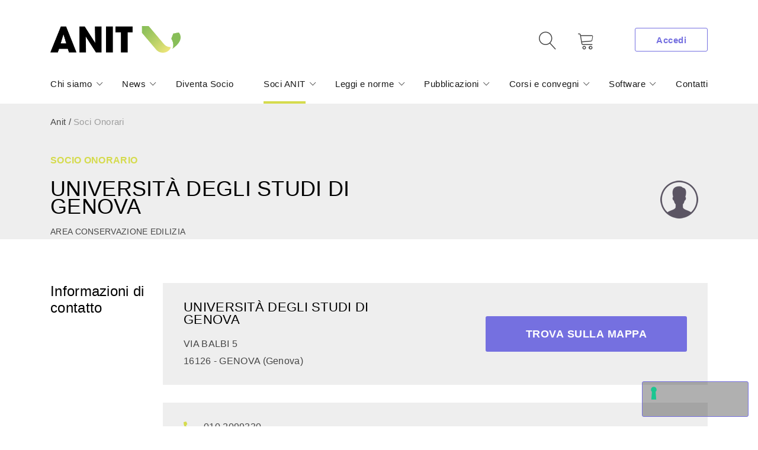

--- FILE ---
content_type: text/html; charset=UTF-8
request_url: https://www.anit.it/soci-onorari/?socio_id=2810
body_size: 17113
content:
<!DOCTYPE html>
<html lang="it-IT">
<head>
    <meta charset="UTF-8">
    <meta name="viewport" content="width=device-width, initial-scale=1">
    <meta http-equiv="X-UA-Compatible" content="IE=edge">
    <link rel="profile" href="http://gmpg.org/xfn/11">
    <meta name='robots' content='index, follow, max-image-preview:large, max-snippet:-1, max-video-preview:-1' />

<!-- Google Tag Manager for WordPress by gtm4wp.com -->
<script data-cfasync="false" data-pagespeed-no-defer>//<![CDATA[
	var gtm4wp_datalayer_name = "dataLayer";
	var dataLayer = dataLayer || [];
	var gtm4wp_use_sku_instead        = 0;
	var gtm4wp_id_prefix              = '';
	var gtm4wp_remarketing            = false;
	var gtm4wp_eec                    = 1;
	var gtm4wp_classicec              = false;
	var gtm4wp_currency               = 'EUR';
	var gtm4wp_product_per_impression = 10;
	var gtm4wp_needs_shipping_address = false;
//]]>
</script>
<!-- End Google Tag Manager for WordPress by gtm4wp.com -->
	<!-- This site is optimized with the Yoast SEO plugin v20.11 - https://yoast.com/wordpress/plugins/seo/ -->
	<title>Soci Onorari - ANIT</title>
	<link rel="canonical" href="https://www.anit.it/soci-onorari/" />
	<meta property="og:locale" content="it_IT" />
	<meta property="og:type" content="article" />
	<meta property="og:title" content="Soci Onorari - ANIT" />
	<meta property="og:url" content="https://www.anit.it/soci-onorari/" />
	<meta property="og:site_name" content="ANIT" />
	<meta property="article:publisher" content="https://www.facebook.com/pages/ANIT-Associazione-Nazionale-per-lIsolamento-Termico-e-acustico/201512783213124" />
	<meta property="article:modified_time" content="2022-07-06T09:00:16+00:00" />
	<script type="application/ld+json" class="yoast-schema-graph">{"@context":"https://schema.org","@graph":[{"@type":"WebPage","@id":"https://www.anit.it/soci-onorari/","url":"https://www.anit.it/soci-onorari/","name":"Soci Onorari - ANIT","isPartOf":{"@id":"https://www.anit.it/#website"},"datePublished":"2015-02-23T12:19:21+00:00","dateModified":"2022-07-06T09:00:16+00:00","breadcrumb":{"@id":"https://www.anit.it/soci-onorari/#breadcrumb"},"inLanguage":"it-IT","potentialAction":[{"@type":"ReadAction","target":["https://www.anit.it/soci-onorari/"]}]},{"@type":"BreadcrumbList","@id":"https://www.anit.it/soci-onorari/#breadcrumb","itemListElement":[{"@type":"ListItem","position":1,"name":"Anit","item":"https://www.anit.it/"},{"@type":"ListItem","position":2,"name":"Soci Onorari"}]},{"@type":"WebSite","@id":"https://www.anit.it/#website","url":"https://www.anit.it/","name":"ANIT","description":"Associazione Nazionale per l&#039;Isolamento Termico e acustico","publisher":{"@id":"https://www.anit.it/#organization"},"potentialAction":[{"@type":"SearchAction","target":{"@type":"EntryPoint","urlTemplate":"https://www.anit.it/?s={search_term_string}"},"query-input":"required name=search_term_string"}],"inLanguage":"it-IT"},{"@type":"Organization","@id":"https://www.anit.it/#organization","name":"ANIT","url":"https://www.anit.it/","logo":{"@type":"ImageObject","inLanguage":"it-IT","@id":"https://www.anit.it/#/schema/logo/image/","url":"https://www.anit.it/wp-content/uploads/2020/07/anit_logo01.png","contentUrl":"https://www.anit.it/wp-content/uploads/2020/07/anit_logo01.png","width":141,"height":53,"caption":"ANIT"},"image":{"@id":"https://www.anit.it/#/schema/logo/image/"},"sameAs":["https://www.facebook.com/pages/ANIT-Associazione-Nazionale-per-lIsolamento-Termico-e-acustico/201512783213124","https://twitter.com/ANIT_1984","http://it.linkedin.com/in/ANIT1984","https://www.youtube.com/user/staffanit?feature=watch"]}]}</script>
	<!-- / Yoast SEO plugin. -->


<link rel='dns-prefetch' href='//stats.wp.com' />
<link rel='dns-prefetch' href='//code.jquery.com' />
<link rel='dns-prefetch' href='//cdnjs.cloudflare.com' />
<link rel="alternate" type="application/rss+xml" title="ANIT &raquo; Soci Onorari Feed dei commenti" href="https://www.anit.it/soci-onorari/feed/" />
<script type="text/javascript">
window._wpemojiSettings = {"baseUrl":"https:\/\/s.w.org\/images\/core\/emoji\/14.0.0\/72x72\/","ext":".png","svgUrl":"https:\/\/s.w.org\/images\/core\/emoji\/14.0.0\/svg\/","svgExt":".svg","source":{"concatemoji":"https:\/\/www.anit.it\/wp-includes\/js\/wp-emoji-release.min.js?ver=a2b50c23e27ba5f44d311bb300f97872"}};
/*! This file is auto-generated */
!function(e,a,t){var n,r,o,i=a.createElement("canvas"),p=i.getContext&&i.getContext("2d");function s(e,t){p.clearRect(0,0,i.width,i.height),p.fillText(e,0,0);e=i.toDataURL();return p.clearRect(0,0,i.width,i.height),p.fillText(t,0,0),e===i.toDataURL()}function c(e){var t=a.createElement("script");t.src=e,t.defer=t.type="text/javascript",a.getElementsByTagName("head")[0].appendChild(t)}for(o=Array("flag","emoji"),t.supports={everything:!0,everythingExceptFlag:!0},r=0;r<o.length;r++)t.supports[o[r]]=function(e){if(p&&p.fillText)switch(p.textBaseline="top",p.font="600 32px Arial",e){case"flag":return s("\ud83c\udff3\ufe0f\u200d\u26a7\ufe0f","\ud83c\udff3\ufe0f\u200b\u26a7\ufe0f")?!1:!s("\ud83c\uddfa\ud83c\uddf3","\ud83c\uddfa\u200b\ud83c\uddf3")&&!s("\ud83c\udff4\udb40\udc67\udb40\udc62\udb40\udc65\udb40\udc6e\udb40\udc67\udb40\udc7f","\ud83c\udff4\u200b\udb40\udc67\u200b\udb40\udc62\u200b\udb40\udc65\u200b\udb40\udc6e\u200b\udb40\udc67\u200b\udb40\udc7f");case"emoji":return!s("\ud83e\udef1\ud83c\udffb\u200d\ud83e\udef2\ud83c\udfff","\ud83e\udef1\ud83c\udffb\u200b\ud83e\udef2\ud83c\udfff")}return!1}(o[r]),t.supports.everything=t.supports.everything&&t.supports[o[r]],"flag"!==o[r]&&(t.supports.everythingExceptFlag=t.supports.everythingExceptFlag&&t.supports[o[r]]);t.supports.everythingExceptFlag=t.supports.everythingExceptFlag&&!t.supports.flag,t.DOMReady=!1,t.readyCallback=function(){t.DOMReady=!0},t.supports.everything||(n=function(){t.readyCallback()},a.addEventListener?(a.addEventListener("DOMContentLoaded",n,!1),e.addEventListener("load",n,!1)):(e.attachEvent("onload",n),a.attachEvent("onreadystatechange",function(){"complete"===a.readyState&&t.readyCallback()})),(e=t.source||{}).concatemoji?c(e.concatemoji):e.wpemoji&&e.twemoji&&(c(e.twemoji),c(e.wpemoji)))}(window,document,window._wpemojiSettings);
</script>
<style type="text/css">
img.wp-smiley,
img.emoji {
	display: inline !important;
	border: none !important;
	box-shadow: none !important;
	height: 1em !important;
	width: 1em !important;
	margin: 0 0.07em !important;
	vertical-align: -0.1em !important;
	background: none !important;
	padding: 0 !important;
}
</style>
	<link rel='stylesheet' id='wc-blocks-integration-css' href='https://www.anit.it/wp-content/plugins/woocommerce-subscriptions/vendor/woocommerce/subscriptions-core/build/index.css?ver=6.6.0' type='text/css' media='all' />
<link rel='stylesheet' id='wp-block-library-css' href='https://www.anit.it/wp-includes/css/dist/block-library/style.min.css?ver=a2b50c23e27ba5f44d311bb300f97872' type='text/css' media='all' />
<link rel='stylesheet' id='wc-blocks-vendors-style-css' href='https://www.anit.it/wp-content/plugins/woocommerce/packages/woocommerce-blocks/build/wc-blocks-vendors-style.css?ver=10.2.4' type='text/css' media='all' />
<link rel='stylesheet' id='wc-blocks-style-css' href='https://www.anit.it/wp-content/plugins/woocommerce/packages/woocommerce-blocks/build/wc-blocks-style.css?ver=10.2.4' type='text/css' media='all' />
<link rel='stylesheet' id='classic-theme-styles-css' href='https://www.anit.it/wp-includes/css/classic-themes.min.css?ver=a2b50c23e27ba5f44d311bb300f97872' type='text/css' media='all' />
<style id='global-styles-inline-css' type='text/css'>
body{--wp--preset--color--black: #000000;--wp--preset--color--cyan-bluish-gray: #abb8c3;--wp--preset--color--white: #ffffff;--wp--preset--color--pale-pink: #f78da7;--wp--preset--color--vivid-red: #cf2e2e;--wp--preset--color--luminous-vivid-orange: #ff6900;--wp--preset--color--luminous-vivid-amber: #fcb900;--wp--preset--color--light-green-cyan: #7bdcb5;--wp--preset--color--vivid-green-cyan: #00d084;--wp--preset--color--pale-cyan-blue: #8ed1fc;--wp--preset--color--vivid-cyan-blue: #0693e3;--wp--preset--color--vivid-purple: #9b51e0;--wp--preset--gradient--vivid-cyan-blue-to-vivid-purple: linear-gradient(135deg,rgba(6,147,227,1) 0%,rgb(155,81,224) 100%);--wp--preset--gradient--light-green-cyan-to-vivid-green-cyan: linear-gradient(135deg,rgb(122,220,180) 0%,rgb(0,208,130) 100%);--wp--preset--gradient--luminous-vivid-amber-to-luminous-vivid-orange: linear-gradient(135deg,rgba(252,185,0,1) 0%,rgba(255,105,0,1) 100%);--wp--preset--gradient--luminous-vivid-orange-to-vivid-red: linear-gradient(135deg,rgba(255,105,0,1) 0%,rgb(207,46,46) 100%);--wp--preset--gradient--very-light-gray-to-cyan-bluish-gray: linear-gradient(135deg,rgb(238,238,238) 0%,rgb(169,184,195) 100%);--wp--preset--gradient--cool-to-warm-spectrum: linear-gradient(135deg,rgb(74,234,220) 0%,rgb(151,120,209) 20%,rgb(207,42,186) 40%,rgb(238,44,130) 60%,rgb(251,105,98) 80%,rgb(254,248,76) 100%);--wp--preset--gradient--blush-light-purple: linear-gradient(135deg,rgb(255,206,236) 0%,rgb(152,150,240) 100%);--wp--preset--gradient--blush-bordeaux: linear-gradient(135deg,rgb(254,205,165) 0%,rgb(254,45,45) 50%,rgb(107,0,62) 100%);--wp--preset--gradient--luminous-dusk: linear-gradient(135deg,rgb(255,203,112) 0%,rgb(199,81,192) 50%,rgb(65,88,208) 100%);--wp--preset--gradient--pale-ocean: linear-gradient(135deg,rgb(255,245,203) 0%,rgb(182,227,212) 50%,rgb(51,167,181) 100%);--wp--preset--gradient--electric-grass: linear-gradient(135deg,rgb(202,248,128) 0%,rgb(113,206,126) 100%);--wp--preset--gradient--midnight: linear-gradient(135deg,rgb(2,3,129) 0%,rgb(40,116,252) 100%);--wp--preset--duotone--dark-grayscale: url('#wp-duotone-dark-grayscale');--wp--preset--duotone--grayscale: url('#wp-duotone-grayscale');--wp--preset--duotone--purple-yellow: url('#wp-duotone-purple-yellow');--wp--preset--duotone--blue-red: url('#wp-duotone-blue-red');--wp--preset--duotone--midnight: url('#wp-duotone-midnight');--wp--preset--duotone--magenta-yellow: url('#wp-duotone-magenta-yellow');--wp--preset--duotone--purple-green: url('#wp-duotone-purple-green');--wp--preset--duotone--blue-orange: url('#wp-duotone-blue-orange');--wp--preset--font-size--small: 13px;--wp--preset--font-size--medium: 20px;--wp--preset--font-size--large: 36px;--wp--preset--font-size--x-large: 42px;--wp--preset--spacing--20: 0.44rem;--wp--preset--spacing--30: 0.67rem;--wp--preset--spacing--40: 1rem;--wp--preset--spacing--50: 1.5rem;--wp--preset--spacing--60: 2.25rem;--wp--preset--spacing--70: 3.38rem;--wp--preset--spacing--80: 5.06rem;--wp--preset--shadow--natural: 6px 6px 9px rgba(0, 0, 0, 0.2);--wp--preset--shadow--deep: 12px 12px 50px rgba(0, 0, 0, 0.4);--wp--preset--shadow--sharp: 6px 6px 0px rgba(0, 0, 0, 0.2);--wp--preset--shadow--outlined: 6px 6px 0px -3px rgba(255, 255, 255, 1), 6px 6px rgba(0, 0, 0, 1);--wp--preset--shadow--crisp: 6px 6px 0px rgba(0, 0, 0, 1);}:where(.is-layout-flex){gap: 0.5em;}body .is-layout-flow > .alignleft{float: left;margin-inline-start: 0;margin-inline-end: 2em;}body .is-layout-flow > .alignright{float: right;margin-inline-start: 2em;margin-inline-end: 0;}body .is-layout-flow > .aligncenter{margin-left: auto !important;margin-right: auto !important;}body .is-layout-constrained > .alignleft{float: left;margin-inline-start: 0;margin-inline-end: 2em;}body .is-layout-constrained > .alignright{float: right;margin-inline-start: 2em;margin-inline-end: 0;}body .is-layout-constrained > .aligncenter{margin-left: auto !important;margin-right: auto !important;}body .is-layout-constrained > :where(:not(.alignleft):not(.alignright):not(.alignfull)){max-width: var(--wp--style--global--content-size);margin-left: auto !important;margin-right: auto !important;}body .is-layout-constrained > .alignwide{max-width: var(--wp--style--global--wide-size);}body .is-layout-flex{display: flex;}body .is-layout-flex{flex-wrap: wrap;align-items: center;}body .is-layout-flex > *{margin: 0;}:where(.wp-block-columns.is-layout-flex){gap: 2em;}.has-black-color{color: var(--wp--preset--color--black) !important;}.has-cyan-bluish-gray-color{color: var(--wp--preset--color--cyan-bluish-gray) !important;}.has-white-color{color: var(--wp--preset--color--white) !important;}.has-pale-pink-color{color: var(--wp--preset--color--pale-pink) !important;}.has-vivid-red-color{color: var(--wp--preset--color--vivid-red) !important;}.has-luminous-vivid-orange-color{color: var(--wp--preset--color--luminous-vivid-orange) !important;}.has-luminous-vivid-amber-color{color: var(--wp--preset--color--luminous-vivid-amber) !important;}.has-light-green-cyan-color{color: var(--wp--preset--color--light-green-cyan) !important;}.has-vivid-green-cyan-color{color: var(--wp--preset--color--vivid-green-cyan) !important;}.has-pale-cyan-blue-color{color: var(--wp--preset--color--pale-cyan-blue) !important;}.has-vivid-cyan-blue-color{color: var(--wp--preset--color--vivid-cyan-blue) !important;}.has-vivid-purple-color{color: var(--wp--preset--color--vivid-purple) !important;}.has-black-background-color{background-color: var(--wp--preset--color--black) !important;}.has-cyan-bluish-gray-background-color{background-color: var(--wp--preset--color--cyan-bluish-gray) !important;}.has-white-background-color{background-color: var(--wp--preset--color--white) !important;}.has-pale-pink-background-color{background-color: var(--wp--preset--color--pale-pink) !important;}.has-vivid-red-background-color{background-color: var(--wp--preset--color--vivid-red) !important;}.has-luminous-vivid-orange-background-color{background-color: var(--wp--preset--color--luminous-vivid-orange) !important;}.has-luminous-vivid-amber-background-color{background-color: var(--wp--preset--color--luminous-vivid-amber) !important;}.has-light-green-cyan-background-color{background-color: var(--wp--preset--color--light-green-cyan) !important;}.has-vivid-green-cyan-background-color{background-color: var(--wp--preset--color--vivid-green-cyan) !important;}.has-pale-cyan-blue-background-color{background-color: var(--wp--preset--color--pale-cyan-blue) !important;}.has-vivid-cyan-blue-background-color{background-color: var(--wp--preset--color--vivid-cyan-blue) !important;}.has-vivid-purple-background-color{background-color: var(--wp--preset--color--vivid-purple) !important;}.has-black-border-color{border-color: var(--wp--preset--color--black) !important;}.has-cyan-bluish-gray-border-color{border-color: var(--wp--preset--color--cyan-bluish-gray) !important;}.has-white-border-color{border-color: var(--wp--preset--color--white) !important;}.has-pale-pink-border-color{border-color: var(--wp--preset--color--pale-pink) !important;}.has-vivid-red-border-color{border-color: var(--wp--preset--color--vivid-red) !important;}.has-luminous-vivid-orange-border-color{border-color: var(--wp--preset--color--luminous-vivid-orange) !important;}.has-luminous-vivid-amber-border-color{border-color: var(--wp--preset--color--luminous-vivid-amber) !important;}.has-light-green-cyan-border-color{border-color: var(--wp--preset--color--light-green-cyan) !important;}.has-vivid-green-cyan-border-color{border-color: var(--wp--preset--color--vivid-green-cyan) !important;}.has-pale-cyan-blue-border-color{border-color: var(--wp--preset--color--pale-cyan-blue) !important;}.has-vivid-cyan-blue-border-color{border-color: var(--wp--preset--color--vivid-cyan-blue) !important;}.has-vivid-purple-border-color{border-color: var(--wp--preset--color--vivid-purple) !important;}.has-vivid-cyan-blue-to-vivid-purple-gradient-background{background: var(--wp--preset--gradient--vivid-cyan-blue-to-vivid-purple) !important;}.has-light-green-cyan-to-vivid-green-cyan-gradient-background{background: var(--wp--preset--gradient--light-green-cyan-to-vivid-green-cyan) !important;}.has-luminous-vivid-amber-to-luminous-vivid-orange-gradient-background{background: var(--wp--preset--gradient--luminous-vivid-amber-to-luminous-vivid-orange) !important;}.has-luminous-vivid-orange-to-vivid-red-gradient-background{background: var(--wp--preset--gradient--luminous-vivid-orange-to-vivid-red) !important;}.has-very-light-gray-to-cyan-bluish-gray-gradient-background{background: var(--wp--preset--gradient--very-light-gray-to-cyan-bluish-gray) !important;}.has-cool-to-warm-spectrum-gradient-background{background: var(--wp--preset--gradient--cool-to-warm-spectrum) !important;}.has-blush-light-purple-gradient-background{background: var(--wp--preset--gradient--blush-light-purple) !important;}.has-blush-bordeaux-gradient-background{background: var(--wp--preset--gradient--blush-bordeaux) !important;}.has-luminous-dusk-gradient-background{background: var(--wp--preset--gradient--luminous-dusk) !important;}.has-pale-ocean-gradient-background{background: var(--wp--preset--gradient--pale-ocean) !important;}.has-electric-grass-gradient-background{background: var(--wp--preset--gradient--electric-grass) !important;}.has-midnight-gradient-background{background: var(--wp--preset--gradient--midnight) !important;}.has-small-font-size{font-size: var(--wp--preset--font-size--small) !important;}.has-medium-font-size{font-size: var(--wp--preset--font-size--medium) !important;}.has-large-font-size{font-size: var(--wp--preset--font-size--large) !important;}.has-x-large-font-size{font-size: var(--wp--preset--font-size--x-large) !important;}
.wp-block-navigation a:where(:not(.wp-element-button)){color: inherit;}
:where(.wp-block-columns.is-layout-flex){gap: 2em;}
.wp-block-pullquote{font-size: 1.5em;line-height: 1.6;}
</style>
<link rel='stylesheet' id='woocommerce-layout-css' href='https://www.anit.it/wp-content/plugins/woocommerce/assets/css/woocommerce-layout.css?ver=7.8.2' type='text/css' media='all' />
<link rel='stylesheet' id='woocommerce-smallscreen-css' href='https://www.anit.it/wp-content/plugins/woocommerce/assets/css/woocommerce-smallscreen.css?ver=7.8.2' type='text/css' media='only screen and (max-width: 768px)' />
<link rel='stylesheet' id='woocommerce-general-css' href='https://www.anit.it/wp-content/plugins/woocommerce/assets/css/woocommerce.css?ver=7.8.2' type='text/css' media='all' />
<style id='woocommerce-inline-inline-css' type='text/css'>
.woocommerce form .form-row .required { visibility: visible; }
</style>
<link rel='stylesheet' id='ppress-frontend-css' href='https://www.anit.it/wp-content/plugins/wp-user-avatar/assets/css/frontend.min.css?ver=4.12.0' type='text/css' media='all' />
<link rel='stylesheet' id='ppress-flatpickr-css' href='https://www.anit.it/wp-content/plugins/wp-user-avatar/assets/flatpickr/flatpickr.min.css?ver=4.12.0' type='text/css' media='all' />
<link rel='stylesheet' id='ppress-select2-css' href='https://www.anit.it/wp-content/plugins/wp-user-avatar/assets/select2/select2.min.css?ver=a2b50c23e27ba5f44d311bb300f97872' type='text/css' media='all' />
<link rel='stylesheet' id='bootstrap_css-css' href='https://www.anit.it/wp-content/themes/anit2020/assets/css/bootstrap.min.css?ver=a2b50c23e27ba5f44d311bb300f97872' type='text/css' media='all' />
<link rel='stylesheet' id='fontawesome_css-css' href='https://cdnjs.cloudflare.com/ajax/libs/font-awesome/5.13.0/css/all.min.css?ver=a2b50c23e27ba5f44d311bb300f97872' type='text/css' media='all' />
<link rel='stylesheet' id='linearicons-css' href='https://www.anit.it/wp-content/themes/anit2020/assets/Linearicons-Free-v1.0.0/WebFont/linearicons_style.css?ver=a2b50c23e27ba5f44d311bb300f97872' type='text/css' media='all' />
<link rel='stylesheet' id='style-css' href='https://www.anit.it/wp-content/themes/anit2020/style.css?ver=a2b50c23e27ba5f44d311bb300f97872' type='text/css' media='all' />
<script type='text/javascript' src='https://www.anit.it/wp-includes/js/dist/vendor/wp-polyfill-inert.min.js?ver=3.1.2' id='wp-polyfill-inert-js'></script>
<script type='text/javascript' src='https://www.anit.it/wp-includes/js/dist/vendor/regenerator-runtime.min.js?ver=0.13.11' id='regenerator-runtime-js'></script>
<script type='text/javascript' src='https://www.anit.it/wp-includes/js/dist/vendor/wp-polyfill.min.js?ver=3.15.0' id='wp-polyfill-js'></script>
<script type='text/javascript' src='https://www.anit.it/wp-includes/js/dist/hooks.min.js?ver=4169d3cf8e8d95a3d6d5' id='wp-hooks-js'></script>
<script type='text/javascript' src='https://stats.wp.com/w.js?ver=202604' id='woo-tracks-js'></script>
<script type='text/javascript' src='https://code.jquery.com/jquery-3.4.1.min.js?ver=a2b50c23e27ba5f44d311bb300f97872' id='jquery-js'></script>
<script type='text/javascript' id='google-analytics-opt-out-js-after'>
			var gaProperty = 'UA';
			var disableStr = 'ga-disable-' + gaProperty;
			if ( document.cookie.indexOf( disableStr + '=true' ) > -1 ) {
				window[disableStr] = true;
			}
			function gaOptout() {
				document.cookie = disableStr + '=true; expires=Thu, 31 Dec 2099 23:59:59 UTC; path=/';
				window[disableStr] = true;
			}
</script>
<script type='text/javascript' id='google-analytics-js-after'>
(function(i,s,o,g,r,a,m){i['GoogleAnalyticsObject']=r;i[r]=i[r]||function(){
		(i[r].q=i[r].q||[]).push(arguments)},i[r].l=1*new Date();a=s.createElement(o),
		m=s.getElementsByTagName(o)[0];a.async=1;a.src=g;m.parentNode.insertBefore(a,m)
		})(window,document,'script', '//www.google-analytics.com/analytics.js','ga');ga( 'create', 'UA', 'auto' );(window.gaDevIds=window.gaDevIds||[]).push('dOGY3NW');
		ga( 'set', 'dimension1', 'no' );
ga( 'require', 'ec' );
</script>
<script type='text/javascript' src='https://www.anit.it/wp-content/plugins/wp-user-avatar/assets/flatpickr/flatpickr.min.js?ver=4.12.0' id='ppress-flatpickr-js'></script>
<script type='text/javascript' src='https://www.anit.it/wp-content/plugins/wp-user-avatar/assets/select2/select2.min.js?ver=4.12.0' id='ppress-select2-js'></script>
<script type='text/javascript' src='https://www.anit.it/wp-content/plugins/duracelltomi-google-tag-manager/js/gtm4wp-contact-form-7-tracker.js?ver=1.11.6' id='gtm4wp-contact-form-7-tracker-js'></script>
<script type='text/javascript' src='https://www.anit.it/wp-content/plugins/duracelltomi-google-tag-manager/js/gtm4wp-form-move-tracker.js?ver=1.11.6' id='gtm4wp-form-move-tracker-js'></script>
<script type='text/javascript' src='https://www.anit.it/wp-content/plugins/duracelltomi-google-tag-manager/js/gtm4wp-woocommerce-enhanced.js?ver=1.11.6' id='gtm4wp-woocommerce-enhanced-js'></script>
<link rel="https://api.w.org/" href="https://www.anit.it/wp-json/" /><link rel="alternate" type="application/json" href="https://www.anit.it/wp-json/wp/v2/pages/3031" /><link rel="EditURI" type="application/rsd+xml" title="RSD" href="https://www.anit.it/xmlrpc.php?rsd" />
<link rel="wlwmanifest" type="application/wlwmanifest+xml" href="https://www.anit.it/wp-includes/wlwmanifest.xml" />

<link rel='shortlink' href='https://www.anit.it/?p=3031' />
<link rel="alternate" type="application/json+oembed" href="https://www.anit.it/wp-json/oembed/1.0/embed?url=https%3A%2F%2Fwww.anit.it%2Fsoci-onorari%2F" />
<link rel="alternate" type="text/xml+oembed" href="https://www.anit.it/wp-json/oembed/1.0/embed?url=https%3A%2F%2Fwww.anit.it%2Fsoci-onorari%2F&#038;format=xml" />

<!-- Google Tag Manager for WordPress by gtm4wp.com -->
<script data-cfasync="false" data-pagespeed-no-defer>//<![CDATA[
	var dataLayer_content = {"visitorLoginState":"logged-out","customerTotalOrders":0,"customerTotalOrderValue":"0.00","customerFirstName":"","customerLastName":"","customerBillingFirstName":"","customerBillingLastName":"","customerBillingCompany":"","customerBillingAddress1":"","customerBillingAddress2":"","customerBillingCity":"","customerBillingPostcode":"","customerBillingCountry":"","customerBillingEmail":"","customerBillingPhone":"","customerShippingFirstName":"","customerShippingLastName":"","customerShippingCompany":"","customerShippingAddress1":"","customerShippingAddress2":"","customerShippingCity":"","customerShippingPostcode":"","customerShippingCountry":"","cartContent":{"totals":{"applied_coupons":[],"discount_total":0,"subtotal":0,"total":0},"items":[]}};
	dataLayer.push( dataLayer_content );//]]>
</script>
<script data-cfasync="false">//<![CDATA[
(function(w,d,s,l,i){w[l]=w[l]||[];w[l].push({'gtm.start':
new Date().getTime(),event:'gtm.js'});var f=d.getElementsByTagName(s)[0],
j=d.createElement(s),dl=l!='dataLayer'?'&l='+l:'';j.async=true;j.src=
'//www.googletagmanager.com/gtm.'+'js?id='+i+dl;f.parentNode.insertBefore(j,f);
})(window,document,'script','dataLayer','GTM-PCRH3HL');//]]>
</script>
<!-- End Google Tag Manager -->
<!-- End Google Tag Manager for WordPress by gtm4wp.com -->	<noscript><style>.woocommerce-product-gallery{ opacity: 1 !important; }</style></noscript>
	<style type="text/css">.blue-message {
background: none repeat scroll 0 0 #3399ff;
color: #ffffff;
text-shadow: none;
font-size: 14px;
line-height: 24px;
padding: 10px;
} 
.green-message {
background: none repeat scroll 0 0 #8cc14c;
color: #ffffff;
text-shadow: none;
font-size: 14px;
line-height: 24px;
padding: 10px;
} 
.orange-message {
background: none repeat scroll 0 0 #faa732;
color: #ffffff;
text-shadow: none;
font-size: 14px;
line-height: 24px;
padding: 10px;
} 
.red-message {
background: none repeat scroll 0 0 #da4d31;
color: #ffffff;
text-shadow: none;
font-size: 14px;
line-height: 24px;
padding: 10px;
} 
.grey-message {
background: none repeat scroll 0 0 #53555c;
color: #ffffff;
text-shadow: none;
font-size: 14px;
line-height: 24px;
padding: 10px;
} 
.left-block {
background: none repeat scroll 0 0px, radial-gradient(ellipse at center center, #ffffff 0%, #f2f2f2 100%) repeat scroll 0 0 rgba(0, 0, 0, 0);
color: #8b8e97;
padding: 10px;
margin: 10px;
float: left;
} 
.right-block {
background: none repeat scroll 0 0px, radial-gradient(ellipse at center center, #ffffff 0%, #f2f2f2 100%) repeat scroll 0 0 rgba(0, 0, 0, 0);
color: #8b8e97;
padding: 10px;
margin: 10px;
float: right;
} 
.blockquotes {
background: none;
border-left: 5px solid #f1f1f1;
color: #8B8E97;
font-size: 14px;
font-style: italic;
line-height: 22px;
padding-left: 15px;
padding: 10px;
width: 60%;
float: left;
} 
</style><link rel="icon" href="https://www.anit.it/wp-content/uploads/2020/08/cropped-favicon-32x32.png" sizes="32x32" />
<link rel="icon" href="https://www.anit.it/wp-content/uploads/2020/08/cropped-favicon-192x192.png" sizes="192x192" />
<link rel="apple-touch-icon" href="https://www.anit.it/wp-content/uploads/2020/08/cropped-favicon-180x180.png" />
<meta name="msapplication-TileImage" content="https://www.anit.it/wp-content/uploads/2020/08/cropped-favicon-270x270.png" />
</head>
<body class="page-template page-template-tpl-soci page-template-tpl-soci-php page page-id-3031 theme-anit2020 woocommerce-no-js">

<header>
        <div id="header_top" class="container anit-menu_top">
        <div class="row justify-content-between align-items-center h-100 position-relative">
            <div class="col-7 col-md-6">
                <div class="anit-logo">
                    <a href="https://www.anit.it">
                        <img src="https://www.anit.it/wp-content/uploads/2025/02/logo-anit.png" class="img-fluid">
                    </a>
                </div>
            </div>
            <div class="header-dx col-5 col-md-3 col-lg-4">
                <div class="row d-lg-none justify-content-end m-0">
                    <div class="col-6 text-right "><span class="lnr lnr-magnifier ml-0"></span></div>
                    <div class="col-6 text-right menu-mobile-bar"><span class="lnr lnr-menu ml-0"></span><span
                                class="lnr lnr-cross ml-0 d-none"></span></div>
                </div>
                <div class="row justify-content-end align-items-end d-none d-lg-flex">
                    <div class="col text-right">
                        <span class="lnr lnr-magnifier"></span>
                        <a class="cart-contents" href="https://www.anit.it/carrello/"
                                 title="Carrello">                            <span class="lnr lnr-cart" id="cart-count">
                                                                    </span>

                            </a>

                                            </div>
                    <div class="col text-right">
                                                    <a class="anit2020-button login"
                               href="https://www.anit.it/il-mio-account/">Accedi</a>
                                                </div>
                </div>
            </div>
            <div class="row justify-content-end anit2020_profile_logout">
                            </div>

            <div class="col-12 p-0 anit2020-search">
                <form method="get" action="https://www.anit.it/results">
                    <input type="text" id="generic_search" name="keyword" placeholder="Cerca..." style="background-color: #EDEDED !important; border-bottom: #979797 solid 1px !important;">
                </form>
            </div>

                    </div>
    </div>
    <div class="mobile-menu w-100 d-lg-none">
        <nav>
            <ul id="menu-mobile" class=""><li id="menu-item-44727" class="menu-item menu-item-type-custom menu-item-object-custom menu-item-has-children menu-item-44727"><a href="#">Chi siamo</a>
<ul class="sub-menu">
	<li id="menu-item-44688" class="menu-item menu-item-type-post_type menu-item-object-page menu-item-44688"><a href="https://www.anit.it/chi-siamo/">ANIT</a></li>
	<li id="menu-item-44689" class="menu-item menu-item-type-post_type menu-item-object-page menu-item-44689"><a href="https://www.anit.it/cariche-sociali-e-staff-tecnico/">Cariche sociali e staff tecnico</a></li>
	<li id="menu-item-44691" class="menu-item menu-item-type-post_type menu-item-object-page menu-item-44691"><a href="https://www.anit.it/parlano-di-noi/">Parlano di noi</a></li>
	<li id="menu-item-44692" class="menu-item menu-item-type-post_type menu-item-object-page menu-item-44692"><a href="https://www.anit.it/comunicati/">Comunicati</a></li>
</ul>
</li>
<li id="menu-item-44690" class="menu-item menu-item-type-post_type menu-item-object-page menu-item-has-children menu-item-44690"><a href="https://www.anit.it/le-nostre-news/">News</a>
<ul class="sub-menu">
	<li id="menu-item-77450" class="menu-item menu-item-type-post_type menu-item-object-page menu-item-77450"><a href="https://www.anit.it/le-nostre-news/">Le nostre news</a></li>
	<li id="menu-item-44703" class="menu-item menu-item-type-post_type menu-item-object-page menu-item-44703"><a href="https://www.anit.it/leggi-e-norme/aggiornamenti-legislativi/">Aggiornamenti legislativi</a></li>
	<li id="menu-item-44693" class="menu-item menu-item-type-post_type menu-item-object-page menu-item-44693"><a href="https://www.anit.it/?page_id=44599">Video</a></li>
	<li id="menu-item-44714" class="menu-item menu-item-type-post_type menu-item-object-page menu-item-44714"><a href="https://www.anit.it/anit-risponde/">ANIT Risponde</a></li>
	<li id="menu-item-77451" class="menu-item menu-item-type-post_type menu-item-object-page menu-item-77451"><a href="https://www.anit.it/newsletter-anit/">Newsletter</a></li>
</ul>
</li>
<li id="menu-item-44728" class="menu-item menu-item-type-custom menu-item-object-custom menu-item-44728"><a href="#">Diventa Socio</a></li>
<li id="menu-item-44730" class="menu-item menu-item-type-custom menu-item-object-custom current-menu-ancestor current-menu-parent menu-item-has-children menu-item-44730"><a href="#">Soci ANIT</a>
<ul class="sub-menu">
	<li id="menu-item-44699" class="menu-item menu-item-type-post_type menu-item-object-page menu-item-44699"><a href="https://www.anit.it/soci-individuali/">Soci individuali</a></li>
	<li id="menu-item-44700" class="menu-item menu-item-type-post_type menu-item-object-page menu-item-44700"><a href="https://www.anit.it/soci-aziende/">Soci Aziende</a></li>
	<li id="menu-item-44701" class="menu-item menu-item-type-post_type menu-item-object-page current-menu-item page_item page-item-3031 current_page_item menu-item-44701"><a href="https://www.anit.it/soci-onorari/" aria-current="page">Soci Onorari</a></li>
</ul>
</li>
<li id="menu-item-44731" class="menu-item menu-item-type-custom menu-item-object-custom menu-item-has-children menu-item-44731"><a href="#">Leggi e norme</a>
<ul class="sub-menu">
	<li id="menu-item-44704" class="menu-item menu-item-type-post_type menu-item-object-page menu-item-44704"><a href="https://www.anit.it/leggi-e-norme/termica/">Termica</a></li>
	<li id="menu-item-44705" class="menu-item menu-item-type-post_type menu-item-object-page menu-item-44705"><a href="https://www.anit.it/leggi-e-norme/acustica-edilizia/">Acustica edilizia</a></li>
	<li id="menu-item-44706" class="menu-item menu-item-type-post_type menu-item-object-page menu-item-44706"><a href="https://www.anit.it/leggi-e-norme/fuoco/">Fuoco</a></li>
	<li id="menu-item-44707" class="menu-item menu-item-type-post_type menu-item-object-page menu-item-44707"><a href="https://www.anit.it/leggi-e-norme/sostenibilita/">Sostenibilità</a></li>
</ul>
</li>
<li id="menu-item-44732" class="menu-item menu-item-type-custom menu-item-object-custom menu-item-has-children menu-item-44732"><a href="https://www.anit.it/pubblicazioni/">Pubblicazioni</a>
<ul class="sub-menu">
	<li id="menu-item-44709" class="menu-item menu-item-type-taxonomy menu-item-object-pubblicazioni menu-item-44709"><a href="https://www.anit.it/pubblicazioni/guide-anit/">Guide</a></li>
	<li id="menu-item-44710" class="menu-item menu-item-type-taxonomy menu-item-object-pubblicazioni menu-item-44710"><a href="https://www.anit.it/pubblicazioni/manuali-anit/">Manuali</a></li>
	<li id="menu-item-44711" class="menu-item menu-item-type-taxonomy menu-item-object-pubblicazioni menu-item-44711"><a href="https://www.anit.it/pubblicazioni/approfondimenti-anit/">Approfondimenti</a></li>
	<li id="menu-item-44713" class="menu-item menu-item-type-post_type menu-item-object-page menu-item-44713"><a href="https://www.anit.it/libri/">Libri</a></li>
	<li id="menu-item-44712" class="menu-item menu-item-type-taxonomy menu-item-object-pubblicazioni menu-item-44712"><a href="https://www.anit.it/pubblicazioni/rivista-neoeubios/">Rivista neoEubios</a></li>
</ul>
</li>
<li id="menu-item-44733" class="menu-item menu-item-type-custom menu-item-object-custom menu-item-has-children menu-item-44733"><a href="https://www.anit.it/corsieventi/">Corsi ed eventi</a>
<ul class="sub-menu">
	<li id="menu-item-44715" class="menu-item menu-item-type-taxonomy menu-item-object-product_cat menu-item-44715"><a href="https://www.anit.it/eventi-e-prodotti/corsi/">Corsi</a></li>
	<li id="menu-item-44717" class="menu-item menu-item-type-taxonomy menu-item-object-product_cat menu-item-44717"><a href="https://www.anit.it/eventi-e-prodotti/convegni/">Convegni</a></li>
	<li id="menu-item-81767" class="menu-item menu-item-type-post_type menu-item-object-page menu-item-81767"><a href="https://www.anit.it/webinar/">Webinar</a></li>
	<li id="menu-item-130255" class="menu-item menu-item-type-post_type menu-item-object-page menu-item-130255"><a href="https://www.anit.it/saie-bari-anit-2025/">SAIE Bari 2025</a></li>
	<li id="menu-item-114549" class="menu-item menu-item-type-post_type menu-item-object-page menu-item-114549"><a href="https://www.anit.it/congresso-2024/">Congresso 2024</a></li>
</ul>
</li>
<li id="menu-item-44734" class="menu-item menu-item-type-custom menu-item-object-custom menu-item-has-children menu-item-44734"><a href="https://www.anit.it/software-anit/">Software</a>
<ul class="sub-menu">
	<li id="menu-item-44722" class="menu-item menu-item-type-post_type menu-item-object-page menu-item-44722"><a href="https://www.anit.it/software-anit/">Software</a></li>
	<li id="menu-item-44723" class="menu-item menu-item-type-post_type menu-item-object-page menu-item-44723"><a href="https://www.anit.it/banca-dati-software-anit/">Banca dati software</a></li>
	<li id="menu-item-44724" class="menu-item menu-item-type-post_type menu-item-object-page menu-item-44724"><a href="https://www.anit.it/esempi-di-calcolo/">Esempi di calcolo</a></li>
	<li id="menu-item-44725" class="menu-item menu-item-type-post_type menu-item-object-page menu-item-44725"><a href="https://www.anit.it/educational/">Educational</a></li>
	<li id="menu-item-111217" class="menu-item menu-item-type-post_type menu-item-object-page menu-item-111217"><a href="https://www.anit.it/software-anit-istruzioni-per-luso/">FAQ Software</a></li>
</ul>
</li>
<li id="menu-item-44726" class="menu-item menu-item-type-post_type menu-item-object-page menu-item-44726"><a href="https://www.anit.it/contatti/">Contatti</a></li>
<li><a href="https://www.anit.it/carrello/">Carrello</a></li><li><a href="https://www.anit.it/il-mio-account/">Accedi</a></li></ul>        </nav>
    </div>
    <div id="header_menu" class="container d-none d-lg-block">
        <div class="row">
            <div class="col-12">
                <nav>
                    <ul id="main-menu" class="row justify-content-between"><li id="menu-item-44640" class="menu-item menu-item-type-post_type menu-item-object-page menu-item-has-children menu-item-44640"><a href="https://www.anit.it/chi-siamo/">Chi siamo</a>
<ul class="sub-menu">
	<li id="menu-item-44641" class="menu-item menu-item-type-post_type menu-item-object-page menu-item-44641"><a href="https://www.anit.it/chi-siamo/">ANIT</a></li>
	<li id="menu-item-44642" class="menu-item menu-item-type-post_type menu-item-object-page menu-item-44642"><a href="https://www.anit.it/cariche-sociali-e-staff-tecnico/">Cariche sociali e staff tecnico</a></li>
	<li id="menu-item-44644" class="menu-item menu-item-type-post_type menu-item-object-page menu-item-44644"><a href="https://www.anit.it/parlano-di-noi/">Parlano di noi</a></li>
	<li id="menu-item-44645" class="menu-item menu-item-type-post_type menu-item-object-page menu-item-44645"><a href="https://www.anit.it/comunicati/">Comunicati</a></li>
</ul>
</li>
<li id="menu-item-68708" class="menu-item menu-item-type-post_type menu-item-object-page menu-item-has-children menu-item-68708"><a href="https://www.anit.it/le-nostre-news/">News</a>
<ul class="sub-menu">
	<li id="menu-item-68709" class="menu-item menu-item-type-post_type menu-item-object-page menu-item-68709"><a href="https://www.anit.it/le-nostre-news/">Le nostre news</a></li>
	<li id="menu-item-44656" class="menu-item menu-item-type-post_type menu-item-object-page menu-item-44656"><a href="https://www.anit.it/leggi-e-norme/aggiornamenti-legislativi/">Aggiornamenti legislativi</a></li>
	<li id="menu-item-73156" class="menu-item menu-item-type-post_type menu-item-object-page menu-item-73156"><a href="https://www.anit.it/video-news/">Video</a></li>
	<li id="menu-item-79159" class="menu-item menu-item-type-custom menu-item-object-custom menu-item-79159"><a href="https://www.youtube.com/user/staffanit">Canale YouTube</a></li>
	<li id="menu-item-44667" class="menu-item menu-item-type-post_type menu-item-object-page menu-item-44667"><a href="https://www.anit.it/anit-risponde/">ANIT Risponde</a></li>
	<li id="menu-item-132823" class="menu-item menu-item-type-custom menu-item-object-custom menu-item-132823"><a href="https://www.anit.it/isolwashing-come-difendersi-dalle-false-promesse-di-isolamento-termico/">Isolwashing</a></li>
	<li id="menu-item-73421" class="menu-item menu-item-type-post_type menu-item-object-page menu-item-73421"><a href="https://www.anit.it/newsletter-anit/">Newsletter</a></li>
</ul>
</li>
<li id="menu-item-44682" class="header-menu-socio menu-item menu-item-type-post_type menu-item-object-page menu-item-44682"><a href="https://www.anit.it/diventa-socio/">Diventa Socio</a></li>
<li id="menu-item-44683" class="menu-item menu-item-type-post_type menu-item-object-page current-menu-ancestor current-menu-parent current_page_parent current_page_ancestor menu-item-has-children menu-item-44683"><a href="https://www.anit.it/soci-individuali/">Soci ANIT</a>
<ul class="sub-menu">
	<li id="menu-item-44652" class="menu-item menu-item-type-post_type menu-item-object-page menu-item-44652"><a href="https://www.anit.it/soci-individuali/">Soci Individuali</a></li>
	<li id="menu-item-44653" class="menu-item menu-item-type-post_type menu-item-object-page menu-item-44653"><a href="https://www.anit.it/soci-aziende/">Soci Aziende</a></li>
	<li id="menu-item-44654" class="menu-item menu-item-type-post_type menu-item-object-page current-menu-item page_item page-item-3031 current_page_item menu-item-44654"><a href="https://www.anit.it/soci-onorari/" aria-current="page">Soci Onorari</a></li>
</ul>
</li>
<li id="menu-item-68710" class="menu-item menu-item-type-post_type menu-item-object-page menu-item-has-children menu-item-68710"><a href="https://www.anit.it/leggi-e-norme/termica/">Leggi e norme</a>
<ul class="sub-menu">
	<li id="menu-item-44657" class="menu-item menu-item-type-post_type menu-item-object-page menu-item-44657"><a href="https://www.anit.it/leggi-e-norme/termica/">Termica</a></li>
	<li id="menu-item-44658" class="menu-item menu-item-type-post_type menu-item-object-page menu-item-44658"><a href="https://www.anit.it/leggi-e-norme/acustica-edilizia/">Acustica edilizia</a></li>
	<li id="menu-item-44659" class="menu-item menu-item-type-post_type menu-item-object-page menu-item-44659"><a href="https://www.anit.it/leggi-e-norme/fuoco/">Fuoco</a></li>
	<li id="menu-item-44660" class="menu-item menu-item-type-post_type menu-item-object-page menu-item-44660"><a href="https://www.anit.it/leggi-e-norme/sostenibilita/">Sostenibilità</a></li>
</ul>
</li>
<li id="menu-item-77455" class="menu-item menu-item-type-custom menu-item-object-custom menu-item-has-children menu-item-77455"><a href="https://www.anit.it/pubblicazioni/">Pubblicazioni</a>
<ul class="sub-menu">
	<li id="menu-item-44662" class="menu-item menu-item-type-taxonomy menu-item-object-pubblicazioni menu-item-44662"><a href="https://www.anit.it/pubblicazioni/guide-anit/">Guide</a></li>
	<li id="menu-item-44663" class="menu-item menu-item-type-taxonomy menu-item-object-pubblicazioni menu-item-44663"><a href="https://www.anit.it/pubblicazioni/manuali-anit/">Manuali</a></li>
	<li id="menu-item-44664" class="menu-item menu-item-type-taxonomy menu-item-object-pubblicazioni menu-item-44664"><a href="https://www.anit.it/pubblicazioni/approfondimenti-anit/">Approfondimenti</a></li>
	<li id="menu-item-44666" class="menu-item menu-item-type-post_type menu-item-object-page menu-item-44666"><a href="https://www.anit.it/libri/">Libri</a></li>
	<li id="menu-item-117866" class="menu-item menu-item-type-post_type menu-item-object-page menu-item-117866"><a href="https://www.anit.it/articoli-tecnici/">Articoli tecnici</a></li>
	<li id="menu-item-44665" class="menu-item menu-item-type-taxonomy menu-item-object-pubblicazioni menu-item-44665"><a href="https://www.anit.it/pubblicazioni/rivista-neoeubios/">Rivista neoEubios</a></li>
</ul>
</li>
<li id="menu-item-80324" class="menu-item menu-item-type-post_type menu-item-object-page menu-item-has-children menu-item-80324"><a href="https://www.anit.it/corsieventi/">Corsi e convegni</a>
<ul class="sub-menu">
	<li id="menu-item-44679" class="menu-item menu-item-type-taxonomy menu-item-object-product_cat menu-item-44679"><a href="https://www.anit.it/eventi-e-prodotti/corsi/">Corsi</a></li>
	<li id="menu-item-44670" class="menu-item menu-item-type-taxonomy menu-item-object-product_cat menu-item-44670"><a href="https://www.anit.it/eventi-e-prodotti/convegni/">Convegni</a></li>
	<li id="menu-item-80325" class="menu-item menu-item-type-post_type menu-item-object-page menu-item-80325"><a href="https://www.anit.it/webinar/">Webinar</a></li>
	<li id="menu-item-133258" class="menu-item menu-item-type-post_type menu-item-object-page menu-item-133258"><a href="https://www.anit.it/klimahouse-2026/">Klimahouse 2026</a></li>
</ul>
</li>
<li id="menu-item-44674" class="menu-item menu-item-type-post_type menu-item-object-page menu-item-has-children menu-item-44674"><a href="https://www.anit.it/software-anit/">Software</a>
<ul class="sub-menu">
	<li id="menu-item-44675" class="menu-item menu-item-type-post_type menu-item-object-page menu-item-44675"><a href="https://www.anit.it/software-anit/">Suite ANIT</a></li>
	<li id="menu-item-44676" class="menu-item menu-item-type-post_type menu-item-object-page menu-item-44676"><a href="https://www.anit.it/banca-dati-software-anit/">Banca dati software</a></li>
	<li id="menu-item-44680" class="menu-item menu-item-type-post_type menu-item-object-page menu-item-44680"><a href="https://www.anit.it/esempi-di-calcolo/">Esempi di calcolo</a></li>
	<li id="menu-item-44677" class="menu-item menu-item-type-post_type menu-item-object-page menu-item-44677"><a href="https://www.anit.it/educational/">Educational</a></li>
	<li id="menu-item-110902" class="menu-item menu-item-type-post_type menu-item-object-page menu-item-110902"><a href="https://www.anit.it/software-anit-istruzioni-per-luso/">FAQ Software</a></li>
</ul>
</li>
<li id="menu-item-44681" class="menu-item menu-item-type-post_type menu-item-object-page menu-item-44681"><a href="https://www.anit.it/contatti/">Contatti</a></li>
</ul>                </nav>
            </div>
        </div>
    </div>
</header>

<div class="main-content">
        <div id="soci" class="page_content">
        <div class="container">
            <div class="d-none d-lg-block">
                    <div class="container">
        <div class="anit-breadcrumbs"><span><span><a href="https://www.anit.it/">Anit</a></span> / <span class="breadcrumb_last" aria-current="page">Soci Onorari</span></span></div>    </div>
            </div>
        </div>
        <div>
            


<div id="dir-soci-wrapper" class="dir-soci-detail">
    <div class="container">
        <div class="row socio-heading align-items-center">
            <div class="col-md-6 socio-heading-sx" style="padding-bottom: 20px !important;">
                <h5>Socio onorario</h5>
                <div class="socio-heading-title">
                    <h4>UNIVERSITÀ DEGLI STUDI DI GENOVA</h4>
                                    </div>
                                <h6>AREA CONSERVAZIONE EDILIZIA</h6>
                            </div>
            <div class="col-md-6 socio-profile-image text-md-center text-lg-right">
                <img src="" alt="" />
                <img title="UNIVERSITÀ DEGLI STUDI DI GENOVA" alt="UNIVERSITÀ DEGLI STUDI DI GENOVA" src="https://www.anit.it/wp-content/themes/anit2020/images/default_user.png" />
            </div>
        </div>
    </div>
    <div class="bg-white row mx-0 py-5 flex-column">
        <div class="container socio-info-wrapper">
                                                                        <div class="row socio-contacts-info">
                <div class="col-lg-2 socio-info-label">
                    Informazioni di contatto
                </div>
                <div class="col-lg-10">
                    <div class="container">
                        <div class="socio-info-box row">
                            <div class="col-lg-6 socio-info-box-wrapper">
                                                                <div class="socio-company">UNIVERSITÀ DEGLI STUDI DI GENOVA</div>
                                                                                                <div>VIA BALBI 5</div>
                                                                                                <div>
                                    16126 - GENOVA (Genova)                                </div>
                                                            </div>
                            <div class="col-lg-6 text-lg-right">
                                <button type="button" class="default" id="map-button">Trova sulla mappa</button>
                            </div>
                        </div>
                        <div class="socio-map-wrapper row">
                            <script async defer src="https://maps.googleapis.com/maps/api/js?key=AIzaSyCxzpJ1i4392-FRupXz_iH-7ND5S_6KTGQ&libraries=places&callback=initMap"></script>
                            <script>

                                function initMap() {

                                    let member = [];
                                    let coordsValues = [];

                                    let map = new google.maps.Map( document.getElementById( 'map' ), {
                                        zoom: 7,
                                        mapTypeControl: false,
                                        gestureHandling: 'greedy',
                                        mapTypeId: google.maps.MapTypeId.ROADMAP
                                    });

                                    let address = 'VIA BALBI 5, 16126, GENOVA, Genova';
                                    let name = 'UNIVERSITÀ DEGLI STUDI DI GENOVA';

                                    let geocoder = new google.maps.Geocoder();

                                    if ( geocoder ) {

                                        geocoder.geocode( { 'address' : address }, function( results, status ) {

                                            if ( status === google.maps.GeocoderStatus.OK ) {

                                                let route = extractAddressDataFromGeocoding( results[0].address_components, 'route' );
                                                let addressNumber = extractAddressDataFromGeocoding( results[0].address_components, 'street_number' );
                                                let postalCode = extractAddressDataFromGeocoding( results[0].address_components, 'postal_code' );
                                                let city = extractAddressDataFromGeocoding( results[0].address_components, 'locality' );
                                                let province = extractAddressDataFromGeocoding( results[0].address_components, 'administrative_area_level_2', true );

                                                member.address = route + ', ' + addressNumber + ' - ' + postalCode + ' ' + city + ' (' + province + ')',
                                                member.name = name;
                                                member.latitude = parseFloat( results[0].geometry.location.lat() );
                                                member.longitude = parseFloat( results[0].geometry.location.lng() );

                                                coordsValues.latitude = parseFloat( results[0].geometry.location.lat() );
                                                coordsValues.longitude = parseFloat( results[0].geometry.location.lng() );
                                            }

                                            map.panTo( new google.maps.LatLng( coordsValues.latitude, coordsValues.longitude ) );

                                            let marker = new google.maps.Marker({
                                                position: {
                                                    lat: parseFloat( coordsValues.latitude ),
                                                    lng: parseFloat( coordsValues.longitude )
                                                },
                                                map: map
                                            });

                                            let infowindow = new google.maps.InfoWindow();

                                            google.maps.event.addListener( marker, 'click', function() {

                                                map.panTo( this.getPosition() );
                                                infowindow.open( map, this );

                                                let content = '' +
                                                    '<div class="socio-infowindow">' +
                                                    '<h6>' + member.name + '</h6>' +
                                                    '<div>' + member.address + '</div>' +
                                                    '</div>';

                                                infowindow.setContent( content );
                                            } );
                                        } );
                                    }
                                }

                            </script>
                            <div id="map"></div>
                        </div>
                                                <div class="socio-info-box row">
                            <div class="col-lg-6 socio-info-box-wrapper">
                                                                <div><i class="fas fa-phone-alt"></i>010 2099330</div>
                                                                                                                                <div>
                                    <p>
                                        <i class="fas fa-at"></i>
                                        <a class="link" href="http://www.unige.it/" target="_blank">www.unige.it/</a>
                                    </p>
                                </div>
                                                            </div>
                            <div class="col-lg-6 text-lg-right">
                                                            </div>
                        </div>
                                            </div>
                </div>
            </div>
                    </div>
            </div>
</div>

        </div>
    </div>
    </div><!-- /.main-content -->
<div id="anit2020-newsletter" class="container-fluid">
    <div class="row align-items-center nl_area">
        <div class="container nl_area_content">
            <h5>Resta in contatto con ANIT!</h5>
            <span><p>Iscriviti alla newsletter e resta sempre aggiornato sulle nostre attività</p>
</span>

            <a id="anit-mailupregister" class="anit2020-button white" href="#" title="Scopri l'associazione">Iscriviti
                alla newsletter</a>
            <div id="anit-mailupform" class="mt-5">
                <ul style="padding-left:0; list-style: none;">
                    <li id="wpmailup_widget-3" class="widget widget_wpmailup_widget"><style type="text/css">

	fieldset.subscribeDataTable label {
		display:block;
		margin-bottom:3px;
	}

	﻿.subscribeForm {

}
.subscribeForm fieldset{

}
.subscribeForm textarea{

}
.subscribeForm input[type=text]{

}
.subscribeForm input[type=submit]{

}
.subscribeForm input[type=submit]:hover{

}
.subscribeForm{

}
.subscribeForm p,  .subscribeForm h1, .subscribeForm h2, .subscribeForm h3,  .subscribeForm h4,  .subscribeForm h5{

}
</style>
<form action="" method="get" name="subscribeForm" class="subscribeForm" onsubmit="return false;">
	<input type="hidden" name="wpmailup-subscribe" class="wpmailup-subscribe" value="subscribe" />
	<fieldset class="subscribeDataTable">
		<h2>Iscrizione alla newsletter</h2>		<p class="muDescription"></p>

					<p class="muField">
									<label>
						Email:
													<span style="color:#FF0000;">*</span>
											</label>
					<input type="text" name="sub-email" class="sub-email" />
							</p>
		
		
					<p class="muField">
									<label>
						Nome:
													<span style="color:#FF0000;">*</span>
											</label>
					<input type="text" name="sub-ext1" class="sub-ext1" maxlength="80" />
							</p>
		
					<p class="muField">
									<label>
						Cognome:
													<span style="color:#FF0000;">*</span>
											</label>
					<input type="text" name="sub-ext2" class="sub-ext2" maxlength="80" />
							</p>
		
					<p class="muField">
									<label>
						Provincia:
													<span style="color:#FF0000;">*</span>
											</label>
					<input type="text" name="sub-ext3" class="sub-ext3" maxlength="80" />
				
			</p>
		
					<p class="muField">
									<label>
						Qualifica:
													<span style="color:#FF0000;">*</span>
											</label>
					<input type="text" name="sub-ext4" class="sub-ext4" maxlength="80" />
							</p>
		
		
		

					<p class="muTerms">
				<a href="/privacy" target="_blank">Leggi l'informativa Privacy</a>			<p>
			<p class="muTermsCheckbox">
				<label><input name="terms-confirm" class="terms-confirm" type="checkbox" value="yes" /> Accetto i termini sulla privacy <span style="color:#FF0000;">*</span></label>
			</p>
						
		<img class="loading-img" style="display:none;vertical-align:middle;background:none;padding: 5px 3px;" src="https://www.anit.it/wp-content/plugins/wp-mailup/images/indicator.white.gif" border="0" /><span class="show-response"><noscript>Please enable javascript to work with this subscription form.</noscript></span><p class="muSubmit"><input type="submit" name="submit" value="ISCRIVITI" /></p>
	</fieldset>
</form>
<script type="text/javascript">

	var jQ = jQuery.noConflict();

	jQ(document).ready(function(){

		
		function viewInfoIcon(status, form)
		{
			switch(String(status))
			{
				case 'loading':
					form.find('.loading-img').attr('src', 'https://www.anit.it/wp-content/plugins/wp-mailup/images/indicator.white.gif');
					form.find('.loading-img').css('display', '');
					break;
				case 'info':
					form.find('.loading-img').attr('src', 'https://www.anit.it/wp-content/plugins/wp-mailup/images/question.gif');
					form.find('.loading-img').css('display', '');
					break;
				default:
			}
		}

		jQ("body").on("submit", "form.subscribeForm", function(e){
			e.preventDefault();
			e.stopImmediatePropagation();
			var selectedForm = jQuery(this);
			var token = selectedForm.find('.wpmailup-subscribe').val();
			var sub_email = selectedForm.find('.sub-email').val();
			var sub_phone = selectedForm.find('.sub-phone').val();

			var sub_date = '';
			
			var sub_ext1 = '';
						sub_ext1 = selectedForm.find('.sub-ext1').val();
			
			var sub_ext2 = '';
						sub_ext2 = selectedForm.find('.sub-ext2').val();
			
			var sub_ext3 = '';
						sub_ext3 = selectedForm.find('.sub-ext3').val();
			
			var sub_ext4 = '';
						sub_ext4 = selectedForm.find('.sub-ext4').val();
			
			var sub_ext5 = '';
			
			var csvFldValues = '';
						csvFldValues = sub_ext1;
						csvFldValues = csvFldValues +';' +sub_ext2;
						csvFldValues = csvFldValues +';' +sub_ext3;
						csvFldValues = csvFldValues +';' +sub_ext4;
						var csvFldNames = 'Campo1;Campo2;Campo5;Campo14';

			//var csvFldValues = '';
			/*if(sub_ext1 && sub_ext2)
			 {*/
			//csvFldValues = sub_ext1 + ';' + sub_ext2 + ';' + sub_ext3 + ';' + sub_ext4 + ';' + sub_ext5;
			/*}
			 else if(sub_ext1)
			 {
			 csvFldValues = sub_ext1;
			 }
			 else
			 {
			 csvFldValues = sub_ext2;
			 }*/


			var listId = '1';
			var groupId = '90';
			var confirmReq = 'true';
			var subUrl = 'https://e2d3d.emailsp.com/frontend/xmlSubscribe.aspx/?source=generic';

			/*
			 validate form
			 */
			

			if(!(sub_email.match(/^([A-Za-z0-9_\-\.])+\@([A-Za-z0-9_\-\.])+\.([A-Za-z]{2,63})$/)))
			{
				selectedForm.find('.show-response').html('Indirizzo email non valido');
				viewInfoIcon('info', selectedForm);
				return false;
			}
						
			

						if(jQ.trim(sub_ext1) == '')
			{
				selectedForm.find('.show-response').html('Nome è richiesto');
				viewInfoIcon('info', selectedForm);
				return false;
			}
			
						if(jQ.trim(sub_ext2) == '')
			{
				selectedForm.find('.show-response').html('Cognome è richiesto');
				viewInfoIcon('info', selectedForm);
				return false;
			}
			
						if(jQ.trim(sub_ext3) == '')
			{
				selectedForm.find('.show-response').html('Provincia è richiesto');
				viewInfoIcon('info', selectedForm);
				return false;
			}
			
						if(jQ.trim(sub_ext4) == '')
			{
				selectedForm.find('.show-response').html('Qualifica è richiesto');
				viewInfoIcon('info', selectedForm);
				return false;
			}
			
			
			/*
			 Check terms and conditions have been checked
			 */
			var termsAccept = '';
						if(jQ('.terms-confirm').is(':checked') == false)
			{
				selectedForm.find('.show-response').html('Devi accettare i termini sulla privacy');
				viewInfoIcon('info', selectedForm);
				return false;
			}
			else
			{
				termsAccept = jQ('.terms-confirm').val();
			}
						/*
			 Check other terms and conditions have been checked
			 */
			var terms2Accept = '';
						terms2Accept = 'yes';
			
			var form_values = {
				"Email":sub_email,
				"List":listId,
				"sms":sub_phone,
				"Group":groupId,
				"Confirm":confirmReq,
				"csvFldNames":csvFldNames,
				"csvFldValues":csvFldValues,
				"retCode":"1",
				"token":token,
				"subsUrl":subUrl,
				"termsAccept":termsAccept,
				"terms2Accept":terms2Accept
			}

			selectedForm.find('.loading-img').css('display', '');
			viewInfoIcon('loading', selectedForm);
			selectedForm.find('.show-response').html('Sending request...');
			jQ.post('https://www.anit.it/wp-content/plugins/wp-mailup/subscribe.php', form_values, function(returned_data){
				switch(Number(returned_data))
				{
					case 0:
						selectedForm.find('.show-response').html('Grazie! Ti abbiamo inviato una email per confermare il tuo indirizzo di posta');
						break;
					case 1:
						selectedForm.find('.show-response').html('Errore generico');
						break;
					case 2:
						selectedForm.find('.show-response').html('Indirizzo email non valido');
						break;
					case 3:
						selectedForm.find('.show-response').html('Grazie! Risulti già iscritto alla Newsletter ANIT');
						break;
					case 10:
						selectedForm.find('.show-response').html('Devi accettare i termini sulla privacy');
						break;
					case 11:
						selectedForm.find('.show-response').html('');
						break;	
					case -1011:
						/* here generic message is displayed instead of a detailed message, which can be misleading for subscribers */
						selectedForm.find('.show-response').html('Errore generico');
						/*jQ('.show-response').html('IP address validation is required. Please check this <a href="http://help.mailup.com/display/mailupUserGuide/WordPress#WordPress-authorizing" target="_blank">page</a>');*/

						break;
					default:
						break;
				}
				viewInfoIcon('info', selectedForm);
			});
			return false;
		});
	});

</script>
</li>
                </ul>

            </div>
        </div>

    </div>
</div>


<footer>
    <div class="container-fluid">
        <div class="container">
            <div class="footer-menu">
                <style>
                    .menu1 {
                        color: #EEEEEE !important;
                        margin-top: 20px;
                        position: relative;
                        padding-top: 15px !important;
                    }

                    .menu1:before {
                        content: '';
                        width: 30px;
                        height: 1px;
                        background-color: #979797;
                        position: absolute;
                        top: 0;
                    }
                </style>
                <nav class="d-none d-lg-block">
                    <ul id="footer-menu" class="row"><li id="menu-item-44587" class="col-2 menu-item menu-item-type-post_type menu-item-object-page menu-item-has-children menu-item-44587"><a href="https://www.anit.it/chi-siamo/">Chi siamo</a>
<ul class="sub-menu">
	<li id="menu-item-44594" class="menu-item menu-item-type-post_type menu-item-object-page menu-item-44594"><a href="https://www.anit.it/chi-siamo/">ANIT</a></li>
	<li id="menu-item-44593" class="menu-item menu-item-type-post_type menu-item-object-page menu-item-44593"><a href="https://www.anit.it/cariche-sociali-e-staff-tecnico/">Cariche sociali e staff tecnico</a></li>
	<li id="menu-item-44592" class="menu-item menu-item-type-post_type menu-item-object-page menu-item-44592"><a href="https://www.anit.it/le-nostre-news/">Le nostre news</a></li>
	<li id="menu-item-44596" class="menu-item menu-item-type-post_type menu-item-object-page menu-item-44596"><a href="https://www.anit.it/parlano-di-noi/">Parlano di noi</a></li>
	<li id="menu-item-44598" class="menu-item menu-item-type-post_type menu-item-object-page menu-item-44598"><a href="https://www.anit.it/comunicati/">Comunicati</a></li>
</ul>
</li>
<li id="menu-item-44601" class="col-2 menu-item menu-item-type-post_type menu-item-object-page current-menu-ancestor current-menu-parent current_page_parent current_page_ancestor menu-item-has-children menu-item-44601"><a href="https://www.anit.it/diventa-socio/">Diventa Socio</a>
<ul class="sub-menu">
	<li id="menu-item-44602" class="menu-item menu-item-type-custom menu-item-object-custom menu-item-44602"><a href="/diventa-socio/#individuali">Soci individuali</a></li>
	<li id="menu-item-44603" class="menu-item menu-item-type-custom menu-item-object-custom menu-item-44603"><a href="/diventa-socio/#aziende">Soci aziende</a></li>
	<li id="menu-item-44604" class="menu-item menu-item-type-custom menu-item-object-custom menu-item-44604"><a href="/diventa-socio/#onorari">Soci onorari</a></li>
	<li id="menu-item-44605" class="menu1 menu-item menu-item-type-custom menu-item-object-custom menu-item-44605"><a href="#">I nostri soci</a></li>
	<li id="menu-item-44606" class="menu-item menu-item-type-post_type menu-item-object-page menu-item-44606"><a href="https://www.anit.it/soci-individuali/">Soci individuali</a></li>
	<li id="menu-item-44608" class="menu-item menu-item-type-post_type menu-item-object-page menu-item-44608"><a href="https://www.anit.it/soci-aziende/">Soci Aziende</a></li>
	<li id="menu-item-44609" class="menu-item menu-item-type-post_type menu-item-object-page current-menu-item page_item page-item-3031 current_page_item menu-item-44609"><a href="https://www.anit.it/soci-onorari/" aria-current="page">Soci Onorari</a></li>
</ul>
</li>
<li id="menu-item-44611" class="col-2 menu-item menu-item-type-post_type menu-item-object-page menu-item-has-children menu-item-44611"><a href="https://www.anit.it/leggi-e-norme/aggiornamenti-legislativi/">Leggi e norme</a>
<ul class="sub-menu">
	<li id="menu-item-44612" class="menu-item menu-item-type-post_type menu-item-object-page menu-item-44612"><a href="https://www.anit.it/leggi-e-norme/aggiornamenti-legislativi/">Aggiornamenti legislativi</a></li>
	<li id="menu-item-44614" class="menu-item menu-item-type-post_type menu-item-object-page menu-item-44614"><a href="https://www.anit.it/leggi-e-norme/termica/">Termica</a></li>
	<li id="menu-item-44616" class="menu-item menu-item-type-post_type menu-item-object-page menu-item-44616"><a href="https://www.anit.it/leggi-e-norme/acustica-edilizia/">Acustica edilizia</a></li>
	<li id="menu-item-44618" class="menu-item menu-item-type-post_type menu-item-object-page menu-item-44618"><a href="https://www.anit.it/leggi-e-norme/fuoco/">Fuoco</a></li>
	<li id="menu-item-44620" class="menu-item menu-item-type-post_type menu-item-object-page menu-item-44620"><a href="https://www.anit.it/leggi-e-norme/sostenibilita/">Sostenibilità</a></li>
</ul>
</li>
<li id="menu-item-44621" class="col-2 menu-item menu-item-type-taxonomy menu-item-object-pubblicazioni menu-item-has-children menu-item-44621"><a href="https://www.anit.it/pubblicazioni/guide-anit/">Pubblicazioni</a>
<ul class="sub-menu">
	<li id="menu-item-44622" class="menu-item menu-item-type-taxonomy menu-item-object-pubblicazioni menu-item-44622"><a href="https://www.anit.it/pubblicazioni/guide-anit/">Guide ANIT</a></li>
	<li id="menu-item-44623" class="menu-item menu-item-type-taxonomy menu-item-object-pubblicazioni menu-item-44623"><a href="https://www.anit.it/pubblicazioni/manuali-anit/">Manuali</a></li>
	<li id="menu-item-44624" class="menu-item menu-item-type-taxonomy menu-item-object-pubblicazioni menu-item-44624"><a href="https://www.anit.it/pubblicazioni/approfondimenti-anit/">Approfondimenti</a></li>
	<li id="menu-item-44625" class="menu-item menu-item-type-taxonomy menu-item-object-pubblicazioni menu-item-44625"><a href="https://www.anit.it/pubblicazioni/rivista-neoeubios/">La nostra Rivista</a></li>
	<li id="menu-item-44626" class="menu-item menu-item-type-post_type menu-item-object-page menu-item-44626"><a href="https://www.anit.it/libri/">I nostri libri</a></li>
	<li id="menu-item-44627" class="menu-item menu-item-type-post_type menu-item-object-page menu-item-44627"><a href="https://www.anit.it/anit-risponde/">ANIT Risponde</a></li>
</ul>
</li>
<li id="menu-item-44686" class="col-2 menu-item menu-item-type-taxonomy menu-item-object-product_cat menu-item-has-children menu-item-44686"><a href="https://www.anit.it/eventi-e-prodotti/corsi/">Corsi</a>
<ul class="sub-menu">
	<li id="menu-item-44629" class="menu1 menu-item menu-item-type-taxonomy menu-item-object-product_cat menu-item-44629"><a href="https://www.anit.it/eventi-e-prodotti/convegni/">Eventi</a></li>
	<li id="menu-item-44630" class="menu-item menu-item-type-taxonomy menu-item-object-product_cat menu-item-44630"><a href="https://www.anit.it/eventi-e-prodotti/convegni/">In programma</a></li>
	<li id="menu-item-44631" class="menu-item menu-item-type-custom menu-item-object-custom menu-item-44631"><a href="/eventi-e-prodotti/convegni/?old">Già svolti</a></li>
</ul>
</li>
<li id="menu-item-44635" class="col-2 menu-item menu-item-type-post_type menu-item-object-page menu-item-has-children menu-item-44635"><a href="https://www.anit.it/software-anit/">I nostri Software</a>
<ul class="sub-menu">
	<li id="menu-item-44636" class="menu-item menu-item-type-post_type menu-item-object-page menu-item-44636"><a href="https://www.anit.it/software-anit/">Software</a></li>
	<li id="menu-item-44638" class="menu-item menu-item-type-post_type menu-item-object-page menu-item-44638"><a href="https://www.anit.it/banca-dati-software-anit/">Banca dati software</a></li>
	<li id="menu-item-44639" class="menu-item menu-item-type-post_type menu-item-object-page menu-item-44639"><a href="https://www.anit.it/educational/">Educational</a></li>
</ul>
</li>
</ul>                </nav>

            </div>
            <hr class="d-none d-lg-block">
            <div class="row footer-contacts">
                <div class="col-lg-2 footer-logo align-self-center">
                    <a href="https://www.anit.it">
                        <img src="https://www.anit.it/wp-content/uploads/2020/07/anit_logo2.png" class="img-fluid">
                    </a>
                </div>
                <div class="col-lg-4 footer-social align-self-center pt-4">
                    <div class="d-lg-none mt-3"></div>
                                                <a href="https://www.facebook.com/pages/ANIT-Associazione-Nazionale-per-lIsolamento-Termico-e-acustico/201512783213124" target="_blank">
                                <i class="fab fa-facebook-f"></i>                            </a>
                                                        <a href="https://www.linkedin.com/company/anit1984/" target="_blank">
                                <i class="fab fa-linkedin-in"></i>                            </a>
                                                        <a href="https://www.youtube.com/user/staffanit?feature=watch" target="_blank">
                                <i class="fab fa-youtube"></i>                            </a>
                                                        <a href="https://www.instagram.com/anit1984_/" target="_blank">
                                <i class="fab fa-instagram"></i>                            </a>
                                            </div>
                <div class="col-lg-6 footer-info">
                    <div class="row">
                        <div class="col-lg-4">
                            <div class="d-lg-none mt-3"></div>
                            <div class="row h-100">
                                <div class="item_row_1 col-12 align-self-start">
                                    <p><strong>Sergio Mammi</strong><br />
Fondatore</p>
                                </div>
                                <div class="item_row_2 col-12 align-self-end">
                                    <ul>
                                                                                        <li>
                                                    <a href="/wp-content/uploads/2018/08/ANIT_Regolamento-2019.pdf">
                                                        Regolamento ANIT                                                    </a>
                                                </li>

                                                                                                <li>
                                                    <a href="/wp-content/uploads/2017/12/ANIT_Statuto2017.pdf">
                                                        Statuto ANIT                                                    </a>
                                                </li>

                                                                                    </ul>
                                </div>
                            </div>
                        </div>
                        <div class="col-lg-8">
                            <div class="d-lg-none mt-3"></div>
                            <div class="row h-100">
                                <div class="item_row_1 col-12 align-self-start">
                                    <p><strong>ANIT &#8211; Associazione Nazionale per l&#8217;Isolamento Termico e acustico</strong></p>
                                </div>
                                <div class="item_row_2 col-12 align-self-end">
                                    <p>Via Lanzone 31, 20123 Milano<br />
Tel: 02 89415126 &#8211; fax: 02 58104378<br />
Email: info@anit.it &#8211; C.F e P.IVA 07301390154</p>
                                </div>
                            </div>
                        </div>
                    </div>
                </div>
            </div>
        </div>
    </div>
    <div class="d-lg-none mt-2"></div>
    <div class="container-fluid footer-bottom">
        <div class="container">
            <div class="row">
                <div class="col-lg-5 align-self-center order-last order-lg-first">
                    <hr class="d-lg-none my-3">
                    Tep s.r.l. © All Rights Reserved                    <div class="d-lg-none mb-5"></div>
                </div>
                <div class="col-lg-7 ">
                    <div class="d-lg-none mt-3"></div>
                    <div class="row justify-content-between">
                                                <div class="col-12 col-lg-3 align-self-center">
                            <a href="https://www.iubenda.com/privacy-policy/70710515" class="iubenda-nostyle iubenda-noiframe iubenda-embed iubenda-noiframe " title="Privacy Policy ">Privacy Policy</a><script type="text/javascript">(function (w,d) {var loader = function () {var s = d.createElement("script"), tag = d.getElementsByTagName("script")[0]; s.src="https://cdn.iubenda.com/iubenda.js"; tag.parentNode.insertBefore(s,tag);}; if(w.addEventListener){w.addEventListener("load", loader, false);}else if(w.attachEvent){w.attachEvent("onload", loader);}else{w.onload = loader;}})(window, document);</script>                        </div>
                        <div class="col-12 col-lg-3 align-self-center">
                            <a href="https://www.iubenda.com/privacy-policy/70710515/cookie-policy" class="iubenda-nostyle iubenda-noiframe iubenda-embed iubenda-noiframe " title="Cookie Policy ">Cookie Policy</a><script type="text/javascript">(function (w,d) {var loader = function () {var s = d.createElement("script"), tag = d.getElementsByTagName("script")[0]; s.src="https://cdn.iubenda.com/iubenda.js"; tag.parentNode.insertBefore(s,tag);}; if(w.addEventListener){w.addEventListener("load", loader, false);}else if(w.attachEvent){w.attachEvent("onload", loader);}else{w.onload = loader;}})(window, document);</script>                        </div>
                        <div class="col-12 col-lg-3 align-self-center">
                            <a href="/note-legali/">
                                Note Legali                            </a>
                        </div>
                        <div class="col-12 col-lg-3 align-self-center">
                            <a href="/termini-e-condizioni/">
                                Condizioni di vendita                            </a>
                        </div>
                    </div>
                </div>
            </div>
        </div>
    </div>
</footer><!-- /#footer  -->

<script>var jquery_placeholder_url = 'https://www.anit.it/wp-content/plugins/gravity-forms-placeholder-support-add-on/jquery.placeholder-1.0.1.js';</script>
<!-- Google Tag Manager (noscript) -->
<noscript><iframe src="https://www.googletagmanager.com/ns.html?id=GTM-PCRH3HL"
height="0" width="0" style="display:none;visibility:hidden"></iframe></noscript>
<!-- End Google Tag Manager (noscript) -->	<script type="text/javascript">
		(function () {
			var c = document.body.className;
			c = c.replace(/woocommerce-no-js/, 'woocommerce-js');
			document.body.className = c;
		})();
	</script>
	<link rel='stylesheet' id='jquery-style-css' href='//ajax.googleapis.com/ajax/libs/jqueryui/1.8.2/themes/smoothness/jquery-ui.css?ver=a2b50c23e27ba5f44d311bb300f97872' type='text/css' media='all' />
<script type='text/javascript' src='https://www.anit.it/wp-content/plugins/paypal-ipn/public/js/paypal-ipn-for-wordpress-public-bn.js?ver=1.1.2' id='paypal-ipnpublic-bn-js'></script>
<script type='text/javascript' src='https://www.anit.it/wp-content/plugins/woocommerce/assets/js/jquery-blockui/jquery.blockUI.min.js?ver=2.7.0-wc.7.8.2' id='jquery-blockui-js'></script>
<script type='text/javascript' src='https://www.anit.it/wp-content/plugins/woocommerce/assets/js/js-cookie/js.cookie.min.js?ver=2.1.4-wc.7.8.2' id='js-cookie-js'></script>
<script type='text/javascript' id='woocommerce-js-extra'>
/* <![CDATA[ */
var woocommerce_params = {"ajax_url":"\/wp-admin\/admin-ajax.php","wc_ajax_url":"\/?wc-ajax=%%endpoint%%"};
/* ]]> */
</script>
<script type='text/javascript' src='https://www.anit.it/wp-content/plugins/woocommerce/assets/js/frontend/woocommerce.min.js?ver=7.8.2' id='woocommerce-js'></script>
<script type='text/javascript' id='ppress-frontend-script-js-extra'>
/* <![CDATA[ */
var pp_ajax_form = {"ajaxurl":"https:\/\/www.anit.it\/wp-admin\/admin-ajax.php","confirm_delete":"Are you sure?","deleting_text":"Deleting...","deleting_error":"An error occurred. Please try again.","nonce":"07078b4b61","disable_ajax_form":"false","is_checkout":"0","is_checkout_tax_enabled":"0"};
/* ]]> */
</script>
<script type='text/javascript' src='https://www.anit.it/wp-content/plugins/wp-user-avatar/assets/js/frontend.min.js?ver=4.12.0' id='ppress-frontend-script-js'></script>
<script type='text/javascript' src='https://www.anit.it/wp-content/plugins/duracelltomi-google-tag-manager/js/gtm4wp-users.js?ver=1.11.6' id='gtm4wp-user-reg-login-script-js'></script>
<script type='text/javascript' src='https://www.anit.it/wp-content/themes/anit2020/assets/js/bootstrap.min.js?ver=a2b50c23e27ba5f44d311bb300f97872' id='bootstrap_js-js'></script>
<script type='text/javascript' src='https://cdnjs.cloudflare.com/ajax/libs/font-awesome/5.13.0/js/all.min.js?ver=a2b50c23e27ba5f44d311bb300f97872' id='fontawesome_js-js'></script>
<script type='text/javascript' src='https://www.anit.it/wp-content/themes/anit2020/assets/js/custom.js?ver=a2b50c23e27ba5f44d311bb300f97872' id='custom-scripts-js'></script>
<script type='text/javascript' src='https://www.anit.it/wp-includes/js/jquery/ui/core.min.js?ver=1.13.2' id='jquery-ui-core-js'></script>
<script type='text/javascript' src='https://www.anit.it/wp-includes/js/jquery/ui/datepicker.min.js?ver=1.13.2' id='jquery-ui-datepicker-js'></script>
<script type='text/javascript' src='//jamesallardice.github.io/Placeholders.js/assets/js/placeholders.min.js?ver=a2b50c23e27ba5f44d311bb300f97872' id='placeholder-js'></script>
<script type='text/javascript' src='https://www.anit.it/wp-content/plugins/gravity-forms-placeholder-support-add-on/gfplaceholderaddon.js?ver=1.0' id='gf_placeholder_add_on-js'></script>
<!-- WooCommerce JavaScript -->
<script type="text/javascript">
jQuery(function($) { 
ga( 'send', 'pageview' ); 


					$( '.add_to_cart_button:not(.product_type_variable, .product_type_grouped)' ).on( 'click', function() {
						ga( 'ec:addProduct', {'id': ($(this).data('product_sku')) ? ($(this).data('product_sku')) : ('#' + $(this).data('product_id')),'quantity': $(this).data('quantity')} );
						ga( 'ec:setAction', 'add' );
						ga( 'send', 'event', 'UX', 'click', 'add to cart' );
					});
				
 });
</script>

<script>
    jQuery(document).ready(function ($) {

        if (jQuery("#auto_renewal").length > 0) {

            jQuery('#auto_renewal').prop('checked', true);

            jQuery('#auto_renewal').on('change', function (e) {
                e.preventDefault();

                jQuery.ajax({
                    type: 'get',
                    url: '/wp-json/anit/v1/toggleSubscriptionRenewal/',
                    data: {
                        is_manual: jQuery(this).prop('checked')
                    },
                    success: function (response) {
                        jQuery(document.body).trigger("update_checkout");
                    },
                });
            });

            jQuery('#auto_renewal').trigger('change');
        }
    });
</script>

<script type="text/javascript">
        jQuery(document).ready(function($){

        var replace_province = '<select id="sub-ext3" name="sub-ext3">';
        replace_province += '<option value="">Seleziona</option>';
                replace_province += '<option value="AG">Agrigento</option>';
                replace_province += '<option value="AL">Alessandria</option>';
                replace_province += '<option value="AN">Ancona</option>';
                replace_province += '<option value="AO">Aosta</option>';
                replace_province += '<option value="AR">Arezzo</option>';
                replace_province += '<option value="AP">Ascoli Piceno</option>';
                replace_province += '<option value="AT">Asti</option>';
                replace_province += '<option value="AV">Avellino</option>';
                replace_province += '<option value="BA">Bari</option>';
                replace_province += '<option value="BT">Barletta-Andria-Trani</option>';
                replace_province += '<option value="BL">Belluno</option>';
                replace_province += '<option value="BN">Benevento</option>';
                replace_province += '<option value="BG">Bergamo</option>';
                replace_province += '<option value="BI">Biella</option>';
                replace_province += '<option value="BO">Bologna</option>';
                replace_province += '<option value="BZ">Bolzano</option>';
                replace_province += '<option value="BS">Brescia</option>';
                replace_province += '<option value="BR">Brindisi</option>';
                replace_province += '<option value="CA">Cagliari</option>';
                replace_province += '<option value="CL">Caltanissetta</option>';
                replace_province += '<option value="CB">Campobasso</option>';
                replace_province += '<option value="CE">Caserta</option>';
                replace_province += '<option value="CT">Catania</option>';
                replace_province += '<option value="CZ">Catanzaro</option>';
                replace_province += '<option value="CH">Chieti</option>';
                replace_province += '<option value="CO">Como</option>';
                replace_province += '<option value="CS">Cosenza</option>';
                replace_province += '<option value="CR">Cremona</option>';
                replace_province += '<option value="KR">Crotone</option>';
                replace_province += '<option value="CN">Cuneo</option>';
                replace_province += '<option value="EN">Enna</option>';
                replace_province += '<option value="FM">Fermo</option>';
                replace_province += '<option value="FE">Ferrara</option>';
                replace_province += '<option value="FI">Firenze</option>';
                replace_province += '<option value="FG">Foggia</option>';
                replace_province += '<option value="FC">Forlì-Cesena</option>';
                replace_province += '<option value="FR">Frosinone</option>';
                replace_province += '<option value="GE">Genova</option>';
                replace_province += '<option value="GO">Gorizia</option>';
                replace_province += '<option value="GR">Grosseto</option>';
                replace_province += '<option value="IM">Imperia</option>';
                replace_province += '<option value="IS">Isernia</option>';
                replace_province += '<option value="SP">La Spezia</option>';
                replace_province += '<option value="AQ">L\'Aquila</option>';
                replace_province += '<option value="LT">Latina</option>';
                replace_province += '<option value="LE">Lecce</option>';
                replace_province += '<option value="LC">Lecco</option>';
                replace_province += '<option value="LI">Livorno</option>';
                replace_province += '<option value="LO">Lodi</option>';
                replace_province += '<option value="LU">Lucca</option>';
                replace_province += '<option value="MC">Macerata</option>';
                replace_province += '<option value="MN">Mantova</option>';
                replace_province += '<option value="MS">Massa-Carrara</option>';
                replace_province += '<option value="MT">Matera</option>';
                replace_province += '<option value="ME">Messina</option>';
                replace_province += '<option value="MI">Milano</option>';
                replace_province += '<option value="MO">Modena</option>';
                replace_province += '<option value="MB">Monza e della Brianza</option>';
                replace_province += '<option value="NA">Napoli</option>';
                replace_province += '<option value="NO">Novara</option>';
                replace_province += '<option value="NU">Nuoro</option>';
                replace_province += '<option value="OR">Oristano</option>';
                replace_province += '<option value="PD">Padova</option>';
                replace_province += '<option value="PA">Palermo</option>';
                replace_province += '<option value="PR">Parma</option>';
                replace_province += '<option value="PV">Pavia</option>';
                replace_province += '<option value="PG">Perugia</option>';
                replace_province += '<option value="PU">Pesaro e Urbino</option>';
                replace_province += '<option value="PE">Pescara</option>';
                replace_province += '<option value="PC">Piacenza</option>';
                replace_province += '<option value="PI">Pisa</option>';
                replace_province += '<option value="PT">Pistoia</option>';
                replace_province += '<option value="PN">Pordenone</option>';
                replace_province += '<option value="PZ">Potenza</option>';
                replace_province += '<option value="PO">Prato</option>';
                replace_province += '<option value="RG">Ragusa</option>';
                replace_province += '<option value="RA">Ravenna</option>';
                replace_province += '<option value="RC">Reggio Calabria</option>';
                replace_province += '<option value="RE">Reggio Emilia</option>';
                replace_province += '<option value="RI">Rieti</option>';
                replace_province += '<option value="RN">Rimini</option>';
                replace_province += '<option value="RM">Roma</option>';
                replace_province += '<option value="RO">Rovigo</option>';
                replace_province += '<option value="SA">Salerno</option>';
                replace_province += '<option value="SS">Sassari</option>';
                replace_province += '<option value="SV">Savona</option>';
                replace_province += '<option value="SI">Siena</option>';
                replace_province += '<option value="SR">Siracusa</option>';
                replace_province += '<option value="SO">Sondrio</option>';
                replace_province += '<option value="SU">Sud Sardegna</option>';
                replace_province += '<option value="TA">Taranto</option>';
                replace_province += '<option value="TE">Teramo</option>';
                replace_province += '<option value="TR">Terni</option>';
                replace_province += '<option value="TO">Torino</option>';
                replace_province += '<option value="TP">Trapani</option>';
                replace_province += '<option value="TN">Trento</option>';
                replace_province += '<option value="TV">Treviso</option>';
                replace_province += '<option value="TS">Trieste</option>';
                replace_province += '<option value="UD">Udine</option>';
                replace_province += '<option value="VA">Varese</option>';
                replace_province += '<option value="VE">Venezia</option>';
                replace_province += '<option value="VB">Verbano-Cusio-Ossola</option>';
                replace_province += '<option value="VC">Vercelli</option>';
                replace_province += '<option value="VR">Verona</option>';
                replace_province += '<option value="VV">Vibo Valentia</option>';
                replace_province += '<option value="VI">Vicenza</option>';
                replace_province += '<option value="VT">Viterbo</option>';
                replace_province += '<option value="SM_country">San Marino</option>';
                replace_province += '<option value="CH_country">Svizzera</option>';
                replace_province += '</select>';

        var replace_qualifiche = '<select id="sub-ext4" name="sub-ext4">';
        replace_qualifiche += '<option value="">Seleziona</option>';
                replace_qualifiche += '<option value="Arch.">Architetto</option>';
                replace_qualifiche += '<option value="Geom.">Geometra</option>';
                replace_qualifiche += '<option value="Dott.">Dottore</option>';
                replace_qualifiche += '<option value="Ing.">Ingegnere</option>';
                replace_qualifiche += '<option value="Per. Ind.">Perito Industriale</option>';
                replace_qualifiche += '<option value="Prof.">Professore</option>';
                replace_qualifiche += '<option value="altro">Altro</option>';
                replace_qualifiche += '</select>';

        $("#sub-ext3").replaceWith(replace_province);
        $("#sub-ext4").replaceWith(replace_qualifiche);

        

    });
</script>
</body>
</html>
